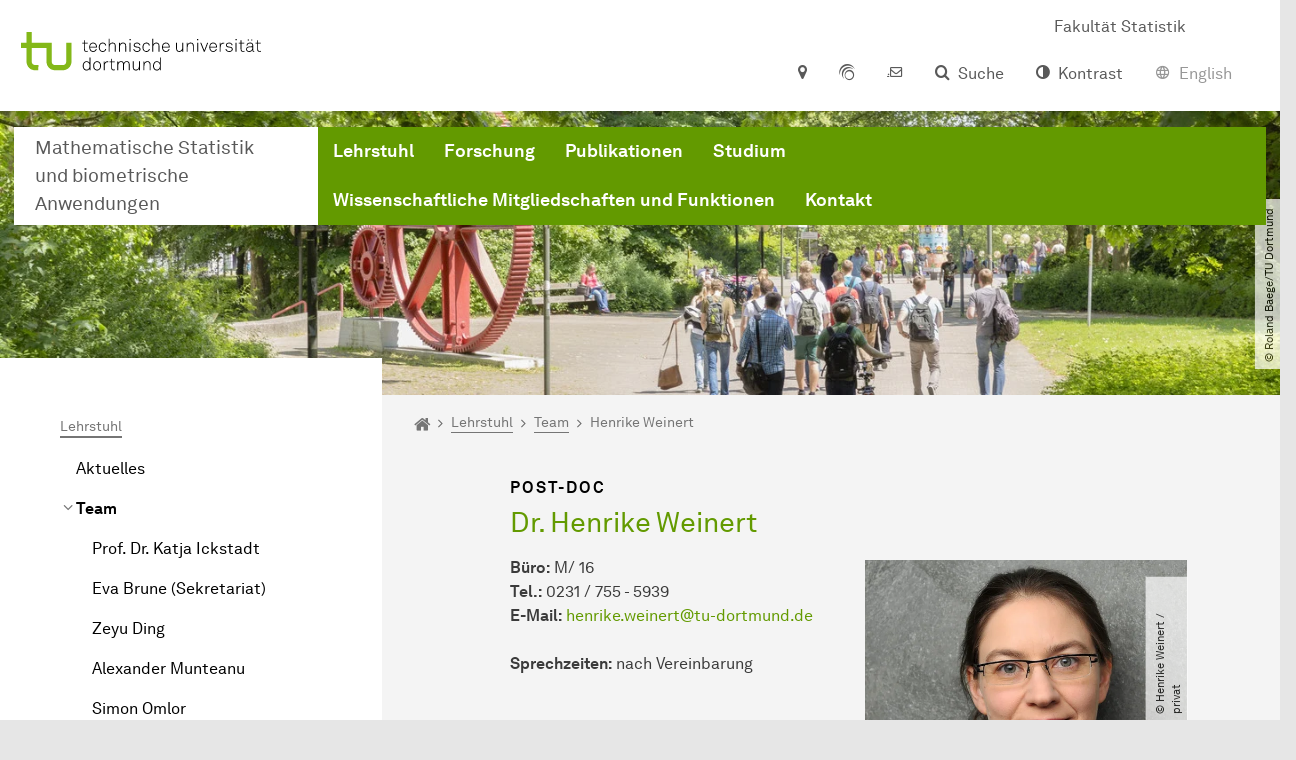

--- FILE ---
content_type: text/html; charset=utf-8
request_url: https://biometrie.statistik.tu-dortmund.de/lehrstuhl/team/henrike-weinert/
body_size: 16805
content:
<!DOCTYPE html>
<html dir="ltr" lang="de" class="no-js">
<head>

<meta charset="utf-8">
<!-- 
	TYPO3 CMS supported by mehrwert - https://www.mehrwert.de/

	This website is powered by TYPO3 - inspiring people to share!
	TYPO3 is a free open source Content Management Framework initially created by Kasper Skaarhoj and licensed under GNU/GPL.
	TYPO3 is copyright 1998-2026 of Kasper Skaarhoj. Extensions are copyright of their respective owners.
	Information and contribution at https://typo3.org/
-->



<title>Henrike Weinert - Biometrie - TU Dortmund</title>
<meta http-equiv="x-ua-compatible" content="IE=edge" />
<meta name="generator" content="TYPO3 CMS" />
<meta name="viewport" content="width=device-width, initial-scale=1" />
<meta name="robots" content="index,follow" />
<meta name="author" content="TU Dortmund" />
<meta property="og:type" content="website" />
<meta property="og:title" content="Henrike Weinert" />
<meta property="og:site_name" content="TU Dortmund" />
<meta property="og:image" content="https://biometrie.statistik.tu-dortmund.de/typo3conf/ext/tudo_base/Resources/Public/Images/tu-dortmund-logo-social.png" />
<meta name="twitter:card" content="summary" />
<meta name="apple-mobile-web-app-capable" content="no" />
<meta name="format-detection" content="telephone=no" />
<meta name="revisit-after" content="10 days" />


<link rel="stylesheet" href="/typo3temp/assets/compressed/merged-b5c294cdf6aa677b53cf46afebe66dea-b6e1e1d4992b6c3dd9bf6081e536d9f7.css?1764087063" media="all">






<link rel="prev" href="/lehrstuhl/team/carmen-van-meegen/">    <script type="text/javascript">
        var html = document.getElementsByTagName('html')[0];
        html.setAttribute('class', 'js');
    </script>


        
    



    <meta name="msapplication-square70x70logo" content="/storages/administration/_processed_/4/7/csm_favicon-600x600_1eb6bc114b.png">
    <meta name="msapplication-square150x150logo" content="/storages/administration/_processed_/4/7/csm_favicon-600x600_27c92f29fc.png">
    <meta name="msapplication-square310x310logo" content="/storages/administration/_processed_/4/7/csm_favicon-600x600_a6e58c514d.png">
    <meta name="msapplication-TileImage" content="/storages/administration/_processed_/4/7/csm_favicon-600x600_b0a30110ab.png">
    <link rel="apple-touch-icon-precomposed" href="/storages/administration/_processed_/4/7/csm_favicon-600x600_ccc9d33448.png">
    <link rel="apple-touch-icon-precomposed" sizes="57x57" href="/storages/administration/_processed_/4/7/csm_favicon-600x600_ee72b37614.png">
    <link rel="apple-touch-icon-precomposed" sizes="60x60" href="/storages/administration/_processed_/4/7/csm_favicon-600x600_267fb8fa09.png">
    <link rel="apple-touch-icon-precomposed" sizes="76x76" href="/storages/administration/_processed_/4/7/csm_favicon-600x600_5aed38bbf2.png">
    <link rel="apple-touch-icon-precomposed" sizes="120x120" href="/storages/administration/_processed_/4/7/csm_favicon-600x600_3fc72b129e.png">
    <link rel="apple-touch-icon-precomposed" sizes="152x152" href="/storages/administration/_processed_/4/7/csm_favicon-600x600_fb55468ba9.png">
    <link rel="apple-touch-icon-precomposed" sizes="180x180" href="/storages/administration/_processed_/4/7/csm_favicon-600x600_ccc9d33448.png">
    <link rel="shortcut icon" href="/storages/administration/_processed_/4/7/csm_favicon-600x600_b342b3fcb9.png">
    <link rel="icon" type="image/png" sizes="64x64" href="/storages/administration/_processed_/4/7/csm_favicon-600x600_3089266120.png">




<link rel="canonical" href="https://biometrie.statistik.tu-dortmund.de/lehrstuhl/team/henrike-weinert/"/>
</head>
<body id="p64828" class="page-64828 pagelevel-4 language-0 backendlayout-pagets__subnavigation_left_4_rows layout-0 logo-variant-3" data-page-uid="64828">




<span id="top" tabindex="-1"></span>





<div class="accessible-jump-links">
    

    
        <a href="#breadcrumb" class="visually-hidden-focusable onfocus-top-left">
            Zum Navigationspfad
        </a>
    

    
        <a href="#content" class="visually-hidden-focusable onfocus-top-left">
            Unterseiten von „Lehrstuhl“
        </a>
    

    
            <a href="#nav_container_brand" class="visually-hidden-focusable onfocus-top-left">
                Zur Navigation
            </a>
        

    <a href="#quick-access" class="visually-hidden-focusable onfocus-top-left">
        Zum Schnellzugriff
    </a>

    <a href="#footer" class="visually-hidden-focusable onfocus-top-left">
        Zum Fuß der Seite mit weiteren Services
    </a>
</div>





<a href="#content" class="visually-hidden-focusable onfocus-top-left">
    Zum Inhalt
</a>





    <div class="c-header-branding c-header-branding--visible" data-nosnippet>
        <div class="c-header-branding--mobile">
            <div class="parent-faculty">
                <a href="/">
                    
                            Mathematische Statistik und biometrische Anwendungen
                        
                </a>
            </div>
        </div>
        
            
                <div class="c-header-branding--desktop">
                    <a href="https://statistik.tu-dortmund.de/" target="_blank">
                        <span>Fakultät Statistik</span>
                    </a>
                </div>
            
        
    </div>



    <nav class="c-quickaccess-bar c-quickaccess-bar--desktop">
        <div class="c-quickaccess-bar__left" data-nosnippet>
            <div class="site-logo logo">
                <a class="navbar-brand" href="https://www.tu-dortmund.de/">
                    <span class="visually-hidden">Zur Startseite</span>
                    <img alt="Technische Universität Dortmund" src="/typo3conf/ext/tudo_base/Resources/Public/Images/tu-dortmund-logo-claim-de.svg" width="64" height="64" />
                </a>
            </div>
        </div>
        <div class="c-quickaccess-bar__center" data-nosnippet>
            
                <nav id="quick-access" class="c-quickaccess-bar__navigation">
                    
                    
                    
                    
                    
                        


        <a title="Anfahrt &amp; Lageplan"
           href="#quickaccess-content-directions"
           class="c-quickaccess-bar__anchor toggle-offcanvas js-toggle-meta-flyout"
           aria-expanded="false"
           aria-controls="quickaccess-content-directions"
           tabindex="0">
            <span class="c-quickaccess-bar-anchor__icon quickaccess-directions" aria-hidden="true"></span>
            <span class="c-quickaccess-bar-anchor__text">Anfahrt &amp; Lageplan</span>
        </a>
    



                    
                    
                        


        

<section
    id="quickaccess-content-directions"
    class="c-quickaccess-bar__content c-quickaccess-bar__content--hidden"
    tabindex="-1"
>
    <h3 class="ml-3">Anfahrt &amp; Lageplan</h3>

    <div class="row">
        
                <div class="col-md-8">
                    












        
        

                <div id="c" class="frame frame- frame-layout- frame-type- frame-space-before-none frame-space-after-none">
                    <div class="frame-container">
                        <div class="frame-inner">
                            
                            
                                



                            
                            
                                    
                                        



                                    
                                
                            
    
        

        <div class="accordion" id="accordion-">
            
                <div class="accordion-item">
                    <div id="accordion-heading--43543" class="accordion-header">
                        <h5>
                            <a class="collapsed"
                               role="button"
                               data-bs-toggle="collapse"
                               data-parent="#accordion-"
                               href="#accordion--43543"
                               aria-expanded="false"
                               aria-controls="accordion--43543">
                                Mit dem Auto
                                <span class="icon" aria-hidden="true"></span>
                            </a>
                        </h5>
                    </div>
                    <div id="accordion--43543"
                         role="tabpanel"
                         aria-labelledby="accordion-heading--43543"
                         class="collapse ">
                        <div class="accordion-body">
                            
                                    <p>Der Campus der Technischen Universität Dortmund liegt in der Nähe des Autobahnkreuzes Dortmund West, wo die Sauerlandlinie A45 den Ruhrschnellweg B1/A40 kreuzt. Die Abfahrt Dortmund-Eichlinghofen auf der A45 führt zum Campus Süd, die Abfahrt Dortmund-Dorstfeld auf der A40 zum Campus-Nord. An beiden Ausfahrten ist die Universität ausgeschildert.</p>
                                
                        </div>
                    </div>
                </div>
            
                <div class="accordion-item">
                    <div id="accordion-heading--43542" class="accordion-header">
                        <h5>
                            <a class="collapsed"
                               role="button"
                               data-bs-toggle="collapse"
                               data-parent="#accordion-"
                               href="#accordion--43542"
                               aria-expanded="false"
                               aria-controls="accordion--43542">
                                Mit Bus und Bahn
                                <span class="icon" aria-hidden="true"></span>
                            </a>
                        </h5>
                    </div>
                    <div id="accordion--43542"
                         role="tabpanel"
                         aria-labelledby="accordion-heading--43542"
                         class="collapse ">
                        <div class="accordion-body">
                            
                                    <p>Direkt auf dem Campus Nord befindet sich die S-Bahn-Station „Dortmund Universität“. Von dort fährt die S-Bahn-Linie S1 im 15- oder 30-Minuten-Takt zum Hauptbahnhof Dortmund und in der Gegenrichtung zum Hauptbahnhof Düsseldorf über Bochum, Essen und Duisburg. Außerdem ist die Universität mit den Buslinien 445, 447 und 462 zu erreichen. Eine Fahrplanauskunft findet sich auf der Homepage des Verkehrsverbundes Rhein-Ruhr, außerdem bieten die DSW21 einen interaktiven Liniennetzplan an.<br> &nbsp;</p>
                                
                        </div>
                    </div>
                </div>
            
                <div class="accordion-item">
                    <div id="accordion-heading--43541" class="accordion-header">
                        <h5>
                            <a class="collapsed"
                               role="button"
                               data-bs-toggle="collapse"
                               data-parent="#accordion-"
                               href="#accordion--43541"
                               aria-expanded="false"
                               aria-controls="accordion--43541">
                                Die H-Bahn
                                <span class="icon" aria-hidden="true"></span>
                            </a>
                        </h5>
                    </div>
                    <div id="accordion--43541"
                         role="tabpanel"
                         aria-labelledby="accordion-heading--43541"
                         class="collapse ">
                        <div class="accordion-body">
                            
                                    <p>Zu den Wahrzeichen der TU Dortmund gehört die H-Bahn. Linie 1 verkehrt im 10-Minuten-Takt zwischen Dortmund Eichlinghofen und dem Technologiezentrum über Campus Süd und Dortmund Universität S, Linie 2 pendelt im 5-Minuten-Takt zwischen Campus Nord und Campus Süd. Diese Strecke legt sie in zwei Minuten zurück.</p>
                                
                        </div>
                    </div>
                </div>
            
                <div class="accordion-item">
                    <div id="accordion-heading--43540" class="accordion-header">
                        <h5>
                            <a class="collapsed"
                               role="button"
                               data-bs-toggle="collapse"
                               data-parent="#accordion-"
                               href="#accordion--43540"
                               aria-expanded="false"
                               aria-controls="accordion--43540">
                                Mit dem Flugzeug
                                <span class="icon" aria-hidden="true"></span>
                            </a>
                        </h5>
                    </div>
                    <div id="accordion--43540"
                         role="tabpanel"
                         aria-labelledby="accordion-heading--43540"
                         class="collapse ">
                        <div class="accordion-body">
                            
                                    <p>Vom Flughafen Dortmund aus gelangt man mit dem AirportExpress innerhalb von gut 20 Minuten zum Dortmunder Hauptbahnhof und von dort mit der S-Bahn zur Universität. Ein größeres Angebot an internationalen Flugverbindungen bietet der etwa 60 Kilometer entfernte Flughafen Düsseldorf, der direkt mit der S-Bahn vom Bahnhof der Universität zu erreichen ist.</p>
                                
                        </div>
                    </div>
                </div>
            
        </div>
    

                            
                                



                            
                            
                                



                            
                        </div>
                    </div>
                </div>

            
    


                </div>
            
    </div>

    <a href="#" class="c-quickaccess-bar-content__icon icon-close" tabindex="0">
        <span class="icon" aria-hidden="true"></span>
        <span class="visually-hidden">Meta-Navigation schließen</span>
    </a>
</section>



    



                    
                    
                    
                    
                        


        <a title="ServicePortal"
           class="c-quickaccess-bar__anchor toggle-offcanvas"
           href="https://service.tu-dortmund.de/"
           target="_blank"
           rel="noreferrer"
           tabindex="0">
            <span class="c-quickaccess-bar-anchor__icon quickaccess-service-portal" aria-hidden="true"></span>
            <span class="c-quickaccess-bar-anchor__text">ServicePortal</span>
        </a>
    



                    
                    
                        


        <a title="UniMail"
           class="c-quickaccess-bar__anchor toggle-offcanvas"
           href="https://webmail.tu-dortmund.de/"
           target="_blank"
           rel="noreferrer"
           tabindex="0">
            <span class="c-quickaccess-bar-anchor__icon quickaccess-unimail" aria-hidden="true"></span>
            <span class="c-quickaccess-bar-anchor__text">UniMail</span>
        </a>
    



                    
                </nav>
            
        </div>
        <div class="c-quickaccess-bar__right" data-nosnippet>
            
                
                    


        <a title="Suche"
           href="#quickaccess-content-search"
           class="c-quickaccess-bar__anchor toggle-offcanvas js-toggle-meta-flyout"
           aria-expanded="false"
           aria-controls="quickaccess-content-search"
           tabindex="0">
            <span class="c-quickaccess-bar-anchor__icon quickaccess-search" aria-hidden="true"></span>
            <span class="c-quickaccess-bar-anchor__text">Suche</span>
        </a>
    



                
                
                    


        

<section
    id="quickaccess-content-search"
    class="c-quickaccess-bar__content c-quickaccess-bar__content--hidden"
    tabindex="-1"
    role="search"
>
    <h3>Suche</h3>

    <form class="search-form" action="/suche/">
        <div class="container">
            <div class="row">
                <div class="col mb-4">
                    <div class="input-group">
                        <label for="sterm" class="visually-hidden">Suche</label>
                        <input type="text" class="form-control" id="sterm" data-quickaccess-solr-q
                               placeholder="Suche nach Name, ..." name="tx_solr[q]">
                        <div class="input-group-append">
                            <button class="btn btn-primary icon-btn icon-search no-txt" type="submit">
                                <span class="btntxt visually-hidden">Suche</span>
                                <span class="icon" aria-hidden="true"></span>
                            </button>
                        </div>
                    </div>
                </div>
            </div>
        </div>
    </form>

    <form action="/personensuche/">
        <div class="container">
            <div class="row">
                <input type="hidden" name="tx_tudoitmc_personsearch[q]" data-quickaccess-personsearch-q>
                <div class="col mb-4">
                    <div class="input-group">
                        <button class="btn btn-primary icon-btn" type="submit">
                            <span class="btntxt">Personensuche</span>
                            <span class="icon" aria-hidden="true"></span>
                        </button>
                    </div>
                </div>
            </div>
        </div>
    </form>

    <a href="#" class="c-quickaccess-bar-content__icon icon-close" tabindex="0">
        <span class="icon" aria-hidden="true"></span>
        <span class="visually-hidden">Meta-Navigation schließen</span>
    </a>
</section>

    



                
            
            
                


        <a title="Kontrast"
           class="c-quickaccess-bar__anchor toggle-offcanvas js-contrastswitch"
           href="">
            <span class="c-quickaccess-bar-anchor__icon quickaccess-contrastswitch" aria-hidden="true"></span>
            <span class="c-quickaccess-bar-anchor__text">Kontrast</span>
        </a>
    



            
            
                
                    


        
            
                    
                        
                    
                        
                                
                                    
                                            
                                        
                                
                                    
                                            <a href="#" class="c-quickaccess-bar__anchor toggle-offcanvas quickaccess--disabled" tabindex="0">
                                                <span class="c-quickaccess-bar-anchor__icon quickaccess-language quickaccess-language--en" aria-hidden="true"></span>
                                                <span class="c-quickaccess-bar-anchor__text">English</span>
                                            </a>
                                        
                                
                            
                    
                
        
    



                
            
        </div>
    </nav>

    <nav class="c-quickaccess-bar c-quickaccess-bar-top c-quickaccess-bar--mobile">
        <div class="site-logo logo" data-nosnippet>
            <a class="navbar-brand" href="https://www.tu-dortmund.de/">
                <span class="visually-hidden">Zur Startseite</span>
                <img alt="Technische Universität Dortmund" src="/typo3conf/ext/tudo_base/Resources/Public/Images/tu-dortmund-logo-claim-de.svg" width="64" height="64" />
            </a>
        </div>
        <div class="c-quickaccess-bar-mobile__nosnippet-container" data-nosnippet>
            
                


        <a title="Kontrast"
           class="c-quickaccess-bar__anchor toggle-offcanvas js-contrastswitch"
           href="">
            <span class="c-quickaccess-bar-anchor__icon quickaccess-contrastswitch" aria-hidden="true"></span>
            <span class="c-quickaccess-bar-anchor__text">Kontrast</span>
        </a>
    



            
            
                
                    


        
            
                    
                        
                    
                        
                                
                                    
                                            
                                        
                                
                                    
                                            <a href="#" class="c-quickaccess-bar__anchor toggle-offcanvas quickaccess--disabled" tabindex="0">
                                                <span class="c-quickaccess-bar-anchor__icon quickaccess-language quickaccess-language--en" aria-hidden="true"></span>
                                                <span class="c-quickaccess-bar-anchor__text">English</span>
                                            </a>
                                        
                                
                            
                    
                
        
    



                
            
        </div>
    </nav>

    
        <nav class="c-quickaccess-bar c-quickaccess-bar-bottom c-quickaccess-bar--mobile">
            <div class="c-quickaccess-bar__bottom" data-nosnippet>
                <div class="c-quickaccess-bar-bottom__hamburger">
                    <div class="icon-hamburger">
                        <span class="icon" aria-hidden="true"></span>
                    </div>
                </div>

                <nav id="quick-access" class="c-quickaccess-bar__navigation">
                    <div class="c-quickaccess-bar-bottom__items">
                        
                            


        <a title="Suche"
           href="#quickaccess-content-search"
           class="c-quickaccess-bar__anchor toggle-offcanvas js-toggle-meta-flyout"
           aria-expanded="false"
           aria-controls="quickaccess-content-search"
           tabindex="0">
            <span class="c-quickaccess-bar-anchor__icon quickaccess-search" aria-hidden="true"></span>
            <span class="c-quickaccess-bar-anchor__text">Suche</span>
        </a>
    



                        
                        
                            


        

<section
    id="quickaccess-content-search"
    class="c-quickaccess-bar__content c-quickaccess-bar__content--hidden"
    tabindex="-1"
    role="search"
>
    <h3>Suche</h3>

    <form class="search-form" action="/suche/">
        <div class="container">
            <div class="row">
                <div class="col mb-4">
                    <div class="input-group">
                        <label for="sterm" class="visually-hidden">Suche</label>
                        <input type="text" class="form-control" id="sterm" data-quickaccess-solr-q
                               placeholder="Suche nach Name, ..." name="tx_solr[q]">
                        <div class="input-group-append">
                            <button class="btn btn-primary icon-btn icon-search no-txt" type="submit">
                                <span class="btntxt visually-hidden">Suche</span>
                                <span class="icon" aria-hidden="true"></span>
                            </button>
                        </div>
                    </div>
                </div>
            </div>
        </div>
    </form>

    <form action="/personensuche/">
        <div class="container">
            <div class="row">
                <input type="hidden" name="tx_tudoitmc_personsearch[q]" data-quickaccess-personsearch-q>
                <div class="col mb-4">
                    <div class="input-group">
                        <button class="btn btn-primary icon-btn" type="submit">
                            <span class="btntxt">Personensuche</span>
                            <span class="icon" aria-hidden="true"></span>
                        </button>
                    </div>
                </div>
            </div>
        </div>
    </form>

    <a href="#" class="c-quickaccess-bar-content__icon icon-close" tabindex="0">
        <span class="icon" aria-hidden="true"></span>
        <span class="visually-hidden">Meta-Navigation schließen</span>
    </a>
</section>

    



                        
                        
                        
                        
                        
                        
                        
                        
                            


        <a title="Anfahrt &amp; Lageplan"
           href="#quickaccess-content-directions"
           class="c-quickaccess-bar__anchor toggle-offcanvas js-toggle-meta-flyout"
           aria-expanded="false"
           aria-controls="quickaccess-content-directions"
           tabindex="0">
            <span class="c-quickaccess-bar-anchor__icon quickaccess-directions" aria-hidden="true"></span>
            <span class="c-quickaccess-bar-anchor__text">Anfahrt &amp; Lageplan</span>
        </a>
    



                        
                        
                            


        

<section
    id="quickaccess-content-directions"
    class="c-quickaccess-bar__content c-quickaccess-bar__content--hidden"
    tabindex="-1"
>
    <h3 class="ml-3">Anfahrt &amp; Lageplan</h3>

    <div class="row">
        
                <div class="col-md-8">
                    












        
        

                <div id="c" class="frame frame- frame-layout- frame-type- frame-space-before-none frame-space-after-none">
                    <div class="frame-container">
                        <div class="frame-inner">
                            
                            
                                



                            
                            
                                    
                                        



                                    
                                
                            
    
        

        <div class="accordion" id="accordion-">
            
                <div class="accordion-item">
                    <div id="accordion-heading--43543" class="accordion-header">
                        <h5>
                            <a class="collapsed"
                               role="button"
                               data-bs-toggle="collapse"
                               data-parent="#accordion-"
                               href="#accordion--43543"
                               aria-expanded="false"
                               aria-controls="accordion--43543">
                                Mit dem Auto
                                <span class="icon" aria-hidden="true"></span>
                            </a>
                        </h5>
                    </div>
                    <div id="accordion--43543"
                         role="tabpanel"
                         aria-labelledby="accordion-heading--43543"
                         class="collapse ">
                        <div class="accordion-body">
                            
                                    <p>Der Campus der Technischen Universität Dortmund liegt in der Nähe des Autobahnkreuzes Dortmund West, wo die Sauerlandlinie A45 den Ruhrschnellweg B1/A40 kreuzt. Die Abfahrt Dortmund-Eichlinghofen auf der A45 führt zum Campus Süd, die Abfahrt Dortmund-Dorstfeld auf der A40 zum Campus-Nord. An beiden Ausfahrten ist die Universität ausgeschildert.</p>
                                
                        </div>
                    </div>
                </div>
            
                <div class="accordion-item">
                    <div id="accordion-heading--43542" class="accordion-header">
                        <h5>
                            <a class="collapsed"
                               role="button"
                               data-bs-toggle="collapse"
                               data-parent="#accordion-"
                               href="#accordion--43542"
                               aria-expanded="false"
                               aria-controls="accordion--43542">
                                Mit Bus und Bahn
                                <span class="icon" aria-hidden="true"></span>
                            </a>
                        </h5>
                    </div>
                    <div id="accordion--43542"
                         role="tabpanel"
                         aria-labelledby="accordion-heading--43542"
                         class="collapse ">
                        <div class="accordion-body">
                            
                                    <p>Direkt auf dem Campus Nord befindet sich die S-Bahn-Station „Dortmund Universität“. Von dort fährt die S-Bahn-Linie S1 im 15- oder 30-Minuten-Takt zum Hauptbahnhof Dortmund und in der Gegenrichtung zum Hauptbahnhof Düsseldorf über Bochum, Essen und Duisburg. Außerdem ist die Universität mit den Buslinien 445, 447 und 462 zu erreichen. Eine Fahrplanauskunft findet sich auf der Homepage des Verkehrsverbundes Rhein-Ruhr, außerdem bieten die DSW21 einen interaktiven Liniennetzplan an.<br> &nbsp;</p>
                                
                        </div>
                    </div>
                </div>
            
                <div class="accordion-item">
                    <div id="accordion-heading--43541" class="accordion-header">
                        <h5>
                            <a class="collapsed"
                               role="button"
                               data-bs-toggle="collapse"
                               data-parent="#accordion-"
                               href="#accordion--43541"
                               aria-expanded="false"
                               aria-controls="accordion--43541">
                                Die H-Bahn
                                <span class="icon" aria-hidden="true"></span>
                            </a>
                        </h5>
                    </div>
                    <div id="accordion--43541"
                         role="tabpanel"
                         aria-labelledby="accordion-heading--43541"
                         class="collapse ">
                        <div class="accordion-body">
                            
                                    <p>Zu den Wahrzeichen der TU Dortmund gehört die H-Bahn. Linie 1 verkehrt im 10-Minuten-Takt zwischen Dortmund Eichlinghofen und dem Technologiezentrum über Campus Süd und Dortmund Universität S, Linie 2 pendelt im 5-Minuten-Takt zwischen Campus Nord und Campus Süd. Diese Strecke legt sie in zwei Minuten zurück.</p>
                                
                        </div>
                    </div>
                </div>
            
                <div class="accordion-item">
                    <div id="accordion-heading--43540" class="accordion-header">
                        <h5>
                            <a class="collapsed"
                               role="button"
                               data-bs-toggle="collapse"
                               data-parent="#accordion-"
                               href="#accordion--43540"
                               aria-expanded="false"
                               aria-controls="accordion--43540">
                                Mit dem Flugzeug
                                <span class="icon" aria-hidden="true"></span>
                            </a>
                        </h5>
                    </div>
                    <div id="accordion--43540"
                         role="tabpanel"
                         aria-labelledby="accordion-heading--43540"
                         class="collapse ">
                        <div class="accordion-body">
                            
                                    <p>Vom Flughafen Dortmund aus gelangt man mit dem AirportExpress innerhalb von gut 20 Minuten zum Dortmunder Hauptbahnhof und von dort mit der S-Bahn zur Universität. Ein größeres Angebot an internationalen Flugverbindungen bietet der etwa 60 Kilometer entfernte Flughafen Düsseldorf, der direkt mit der S-Bahn vom Bahnhof der Universität zu erreichen ist.</p>
                                
                        </div>
                    </div>
                </div>
            
        </div>
    

                            
                                



                            
                            
                                



                            
                        </div>
                    </div>
                </div>

            
    


                </div>
            
    </div>

    <a href="#" class="c-quickaccess-bar-content__icon icon-close" tabindex="0">
        <span class="icon" aria-hidden="true"></span>
        <span class="visually-hidden">Meta-Navigation schließen</span>
    </a>
</section>



    



                        
                        
                            


        <a title="ServicePortal"
           class="c-quickaccess-bar__anchor toggle-offcanvas"
           href="https://service.tu-dortmund.de/"
           target="_blank"
           rel="noreferrer"
           tabindex="0">
            <span class="c-quickaccess-bar-anchor__icon quickaccess-service-portal" aria-hidden="true"></span>
            <span class="c-quickaccess-bar-anchor__text">ServicePortal</span>
        </a>
    



                        
                        
                            


        <a title="UniMail"
           class="c-quickaccess-bar__anchor toggle-offcanvas"
           href="https://webmail.tu-dortmund.de/"
           target="_blank"
           rel="noreferrer"
           tabindex="0">
            <span class="c-quickaccess-bar-anchor__icon quickaccess-unimail" aria-hidden="true"></span>
            <span class="c-quickaccess-bar-anchor__text">UniMail</span>
        </a>
    



                        
                    </div>
                </nav>
            </div>
        </nav>
    




<div class="wrapper">
    
    
    


    <header class="c-header">
        <div class="site-nav site-nav-main nav-main-overlay" data-nosnippet>
            <div id="nav_main" class="nav-main nav-main--offset-faculty">
                <div class="c-navigation c-navigation--desktop">
                    
    <nav class="nav-main-inner navbar navbar-expand-lg" aria-label="Navigationsübersicht">

        <div class="site-logo logo site-logo-faculty site-logo-faculty-text-only">
            <a class="navbar-brand" href="/">
                <span class="visually-hidden">Zur Startseite</span>
                
                        <span class="text-based-logo">Mathematische Statistik und biometrische Anwendungen</span>
                    
            </a>
        </div>

        <div class="header-navigation-bar" id="navbar_supported_content">
            
                    
    <div id="nav_container_brand" class="nav-container" tabindex="-1">
        


    <ul class="nav navbar-nav navbar-main menu menu--brand menu--level-1" data-header="navigation">
        
            
        <li class="nav-item nav-item--level-1 active dropdown has-sub-navigation"
            data-page-uid="70643">
            
                    
    <a class="nav-link dropdown-toggle"
       data-bs-toggle="dropdown" aria-haspopup="true" aria-expanded="false" data-bs-target="#university-dropdown-70643"
       href="/lehrstuhl/" >
    Lehrstuhl
    </a>

    <div class="dropdown-container dropdown-container--offset" id="university-dropdown-70643">
        <div class="dropdown-menu">
            <div class="dropdown-menu__content">
                <div class="teaser">
                    <div class="teaser__image">
                        
                            
                        
                    </div>
                    <div class="teaser__text">
                        <p>
                            
                        </p>
                    </div>
                </div>
            </div>

            <div class="dropdown-menu__menu">
                <ul class="menu menu--level-2">
                    <li class="nav-item nav-item--level-2">
                        <a class="nav-link nav-link--level-2-title"
                           href="/lehrstuhl/" >
                            Lehrstuhl
                        </a>
                    </li>
                    
                        
                                <li class="nav-item nav-item--level-2  ">
                                    
                                            <a class="nav-link"
                                               href="/lehrstuhl/aktuelles/" >
                                            Aktuelles
                                            </a>
                                        
                                </li>
                            
                    
                        
                                <li class="nav-item nav-item--level-2 active ">
                                    
                                            <div class="nav-link-container">
                                                <a class="nav-link"
                                                   href="/lehrstuhl/team/" >
                                                Team
                                                </a>

                                                <a href="#"
                                                   class="nav-link menu-toggle btn icon-btn no-txt icon-angle-right"
                                                   data-bs-toggle="menu-59081"
                                                   aria-haspopup="true"
                                                   aria-expanded="false"
                                                   aria-controls="menu-59081">
                                                    <span class="icon" aria-hidden="true"></span>
                                                    <span class="visually-hidden">
                                                        Unterpunkte zu „Team“ anzeigen
                                                    </span>
                                                </a>
                                            </div>

                                            <ul id="menu-59081" class="menu menu--level-3">
                                                
                                                    
                                                            <li class="nav-item nav-item--level-3  ">
                                                                
                                                                        <a class="nav-link"
                                                                           href="/lehrstuhl/team/prof-dr-katja-ickstadt/" >
                                                                        Prof. Dr. Katja Ickstadt
                                                                        </a>
                                                                    
                                                            </li>
                                                        
                                                
                                                    
                                                            <li class="nav-item nav-item--level-3  ">
                                                                
                                                                        <a class="nav-link"
                                                                           href="/lehrstuhl/team/eva-brune-sekretariat/" >
                                                                        Eva Brune (Sekretariat)
                                                                        </a>
                                                                    
                                                            </li>
                                                        
                                                
                                                    
                                                            <li class="nav-item nav-item--level-3  ">
                                                                
                                                                        <a class="nav-link"
                                                                           href="/lehrstuhl/team/zeyu-ding/" >
                                                                        Zeyu Ding
                                                                        </a>
                                                                    
                                                            </li>
                                                        
                                                
                                                    
                                                            <li class="nav-item nav-item--level-3  ">
                                                                
                                                                        <a class="nav-link"
                                                                           href="/lehrstuhl/team/alexander-munteanu/" >
                                                                        Alexander Munteanu
                                                                        </a>
                                                                    
                                                            </li>
                                                        
                                                
                                                    
                                                            <li class="nav-item nav-item--level-3  ">
                                                                
                                                                        <a class="nav-link"
                                                                           href="/lehrstuhl/team/simon-omlor/" >
                                                                        Simon Omlor
                                                                        </a>
                                                                    
                                                            </li>
                                                        
                                                
                                                    
                                                            <li class="nav-item nav-item--level-3  ">
                                                                
                                                                        <a class="nav-link"
                                                                           href="/lehrstuhl/team/crystal-wiedner-1/" >
                                                                        Sathish Ravindranth
                                                                        </a>
                                                                    
                                                            </li>
                                                        
                                                
                                                    
                                                            <li class="nav-item nav-item--level-3  ">
                                                                
                                                                        <a class="nav-link"
                                                                           href="/lehrstuhl/team/yassine-talleb/" >
                                                                        Yassine Talleb
                                                                        </a>
                                                                    
                                                            </li>
                                                        
                                                
                                                    
                                                            <li class="nav-item nav-item--level-3  ">
                                                                
                                                                        <a class="nav-link"
                                                                           href="/lehrstuhl/team/carmen-van-meegen/" >
                                                                        Carmen van Meegen
                                                                        </a>
                                                                    
                                                            </li>
                                                        
                                                
                                                    
                                                            <li class="nav-item nav-item--level-3 active current">
                                                                
                                                                        <a class="nav-link"
                                                                           href="/lehrstuhl/team/henrike-weinert/" >
                                                                        Henrike Weinert
                                                                        </a>
                                                                    
                                                            </li>
                                                        
                                                
                                            </ul>
                                        
                                </li>
                            
                    
                </ul>
            </div>
        </div>
    </div>

    <a href="#" class="btn icon-btn no-txt sub-navigation-trigger d-lg-none">
        <span class="visually-hidden"> Unterpunkte zu „Lehrstuhl“ anzeigen</span>
        <span class="icon" aria-hidden="true"></span>
    </a>

                
        </li>
    

            
        <li class="nav-item nav-item--level-1  dropdown has-sub-navigation"
            data-page-uid="59063">
            
                    
    <a class="nav-link dropdown-toggle"
       data-bs-toggle="dropdown" aria-haspopup="true" aria-expanded="false" data-bs-target="#university-dropdown-59063"
       href="/forschung/" >
    Forschung
    </a>

    <div class="dropdown-container dropdown-container--offset" id="university-dropdown-59063">
        <div class="dropdown-menu">
            <div class="dropdown-menu__content">
                <div class="teaser">
                    <div class="teaser__image">
                        
                            
                        
                    </div>
                    <div class="teaser__text">
                        <p>
                            
                        </p>
                    </div>
                </div>
            </div>

            <div class="dropdown-menu__menu">
                <ul class="menu menu--level-2">
                    <li class="nav-item nav-item--level-2">
                        <a class="nav-link nav-link--level-2-title"
                           href="/forschung/" >
                            Forschung
                        </a>
                    </li>
                    
                        
                                <li class="nav-item nav-item--level-2  ">
                                    
                                            <a class="nav-link"
                                               href="/forschung/kolloquium-research-synthesis/" >
                                            Kolloquium Research Synthesis
                                            </a>
                                        
                                </li>
                            
                    
                        
                                <li class="nav-item nav-item--level-2  ">
                                    
                                            <a class="nav-link"
                                               href="/forschung/projekte/" >
                                            Projekte
                                            </a>
                                        
                                </li>
                            
                    
                        
                                <li class="nav-item nav-item--level-2  ">
                                    
                                            <a class="nav-link"
                                               href="/forschung/dissertationen/" >
                                            Dissertationen
                                            </a>
                                        
                                </li>
                            
                    
                </ul>
            </div>
        </div>
    </div>

    <a href="#" class="btn icon-btn no-txt sub-navigation-trigger d-lg-none">
        <span class="visually-hidden"> Unterpunkte zu „Forschung“ anzeigen</span>
        <span class="icon" aria-hidden="true"></span>
    </a>

                
        </li>
    

            
        <li class="nav-item nav-item--level-1  "
            data-page-uid="62248">
            
                    
    <a class="nav-link"
       href="/publikationen/" >
    Publikationen
    </a>

                
        </li>
    

            
        <li class="nav-item nav-item--level-1  dropdown has-sub-navigation"
            data-page-uid="59072">
            
                    
    <a class="nav-link dropdown-toggle"
       data-bs-toggle="dropdown" aria-haspopup="true" aria-expanded="false" data-bs-target="#university-dropdown-59072"
       href="/studium/" >
    Studium
    </a>

    <div class="dropdown-container dropdown-container--offset" id="university-dropdown-59072">
        <div class="dropdown-menu">
            <div class="dropdown-menu__content">
                <div class="teaser">
                    <div class="teaser__image">
                        
                            
                        
                    </div>
                    <div class="teaser__text">
                        <p>
                            
                        </p>
                    </div>
                </div>
            </div>

            <div class="dropdown-menu__menu">
                <ul class="menu menu--level-2">
                    <li class="nav-item nav-item--level-2">
                        <a class="nav-link nav-link--level-2-title"
                           href="/studium/" >
                            Studium
                        </a>
                    </li>
                    
                        
                                <li class="nav-item nav-item--level-2  ">
                                    
                                            <a class="nav-link"
                                               href="/studium/lehrveranstaltungen/" >
                                            Lehrveranstaltungen
                                            </a>
                                        
                                </li>
                            
                    
                        
                                <li class="nav-item nav-item--level-2  ">
                                    
                                            <a class="nav-link"
                                               href="/studium/abschlussarbeiten/" >
                                            Abschlussarbeiten
                                            </a>
                                        
                                </li>
                            
                    
                        
                                <li class="nav-item nav-item--level-2  ">
                                    
                                            <a class="nav-link"
                                               href="/studium/pruefungen/" >
                                            Prüfungen
                                            </a>
                                        
                                </li>
                            
                    
                        
                                <li class="nav-item nav-item--level-2  ">
                                    
                                            <a class="nav-link"
                                               href="/studium/praktika/" >
                                            Praktika
                                            </a>
                                        
                                </li>
                            
                    
                </ul>
            </div>
        </div>
    </div>

    <a href="#" class="btn icon-btn no-txt sub-navigation-trigger d-lg-none">
        <span class="visually-hidden"> Unterpunkte zu „Studium“ anzeigen</span>
        <span class="icon" aria-hidden="true"></span>
    </a>

                
        </li>
    

            
        <li class="nav-item nav-item--level-1  "
            data-page-uid="71582">
            
                    
    <a class="nav-link"
       href="/wissenschaftliche-mitgliedschaften-und-funktionen/" >
    Wissenschaftliche Mitgliedschaften und Funktionen
    </a>

                
        </li>
    

            
        <li class="nav-item nav-item--level-1  "
            data-page-uid="65349">
            
                    
    <a class="nav-link"
       href="/kontakt/" >
    Kontakt
    </a>

                
        </li>
    

</ul>










    </div>

                
        </div>
    </nav>

                </div>
                <nav class="c-navigation c-navigation--mobile c-navigation--hidden"
                     aria-label="Navigationsübersicht">
                    <div class="c-navigation-mobile__container" id="navbar_supported_content">
                        
                                
    <div id="nav_container_default" class="nav-container" tabindex="-1">
        


    <ul class="menu--level-1" data-header="targetgroups">
        
            
                    <li class="nav-item nav-item--level-1 active has-sub-navigation"
                        data-page-uid="70643">
                        
                                
    <a href="#"
       class="menu-toggle btn icon-btn icon-angle-right js-menu-toggle"
       data-bs-toggle="targetgroup-dropdown-70643"
       aria-haspopup="true"
       aria-expanded="false"
       aria-controls="targetgroup-dropdown-70643">
        <span class="icon" aria-hidden="true"></span>
        <span class="btntxt">
            Lehrstuhl
        </span>
    </a>

    <div class="c-navigation-mobile__submenu animation-slide-left c-navigation-mobile-submenu--hidden" id="targetgroup-dropdown-70643">
        <ul class="menu menu--level-2">
            <a href="#" class="c-navigation-mobile-submenu-back level-1">Hauptmenü</a>
            <a href="/lehrstuhl/" class="c-navigation-mobile-active-menu level-3">Lehrstuhl</a>
            
                
                        <li class="nav-item nav-item--level-2  has-sub-navigation">
                            
                                    <a class="nav-link"
                                       href="/lehrstuhl/aktuelles/" >
                                    Aktuelles
                                    </a>
                                
                        </li>
                    
            
                
                        <li class="nav-item nav-item--level-2  active has-sub-navigation">
                            
                                    <div class="nav-link-container">
                                        <a href="#"
                                           class="menu-toggle--level-2 btn icon-btn icon-angle-right js-menu-toggle"
                                           data-bs-toggle="menu-59081"
                                           aria-haspopup="true"
                                           aria-expanded="false"
                                           aria-controls="menu-59081">
                                            <span class="icon" aria-hidden="true"></span>
                                            <span class="btntxt">
                                                Team
                                            </span>
                                        </a>
                                        <div class="c-navigation-mobile__submenu animation-slide-left c-navigation-mobile-submenu--hidden" id="menu-59081">
                                            <ul id="menu-59081" class="menu menu--level-3">
                                                <a href="#" class="c-navigation-mobile-submenu-back level-2">Lehrstuhl</a>
                                                <a href="/lehrstuhl/team/" class="c-navigation-mobile-active-menu level-3">Team</a>
                                                
                                                    
                                                            <li class="nav-item nav-item--level-3 has-sub-navigation">
                                                                
                                                                        <a class="nav-link"
                                                                           href="/lehrstuhl/team/prof-dr-katja-ickstadt/" >
                                                                        Prof. Dr. Katja Ickstadt
                                                                        </a>
                                                                    
                                                            </li>
                                                        
                                                
                                                    
                                                            <li class="nav-item nav-item--level-3 has-sub-navigation">
                                                                
                                                                        <a class="nav-link"
                                                                           href="/lehrstuhl/team/eva-brune-sekretariat/" >
                                                                        Eva Brune (Sekretariat)
                                                                        </a>
                                                                    
                                                            </li>
                                                        
                                                
                                                    
                                                            <li class="nav-item nav-item--level-3 has-sub-navigation">
                                                                
                                                                        <a class="nav-link"
                                                                           href="/lehrstuhl/team/zeyu-ding/" >
                                                                        Zeyu Ding
                                                                        </a>
                                                                    
                                                            </li>
                                                        
                                                
                                                    
                                                            <li class="nav-item nav-item--level-3 has-sub-navigation">
                                                                
                                                                        <a class="nav-link"
                                                                           href="/lehrstuhl/team/alexander-munteanu/" >
                                                                        Alexander Munteanu
                                                                        </a>
                                                                    
                                                            </li>
                                                        
                                                
                                                    
                                                            <li class="nav-item nav-item--level-3 has-sub-navigation">
                                                                
                                                                        <a class="nav-link"
                                                                           href="/lehrstuhl/team/simon-omlor/" >
                                                                        Simon Omlor
                                                                        </a>
                                                                    
                                                            </li>
                                                        
                                                
                                                    
                                                            <li class="nav-item nav-item--level-3 has-sub-navigation">
                                                                
                                                                        <a class="nav-link"
                                                                           href="/lehrstuhl/team/crystal-wiedner-1/" >
                                                                        Sathish Ravindranth
                                                                        </a>
                                                                    
                                                            </li>
                                                        
                                                
                                                    
                                                            <li class="nav-item nav-item--level-3 has-sub-navigation">
                                                                
                                                                        <a class="nav-link"
                                                                           href="/lehrstuhl/team/yassine-talleb/" >
                                                                        Yassine Talleb
                                                                        </a>
                                                                    
                                                            </li>
                                                        
                                                
                                                    
                                                            <li class="nav-item nav-item--level-3 has-sub-navigation">
                                                                
                                                                        <a class="nav-link"
                                                                           href="/lehrstuhl/team/carmen-van-meegen/" >
                                                                        Carmen van Meegen
                                                                        </a>
                                                                    
                                                            </li>
                                                        
                                                
                                                    
                                                            <li class="nav-item nav-item--level-3 active current has-sub-navigation">
                                                                
                                                                        <a class="nav-link"
                                                                           href="/lehrstuhl/team/henrike-weinert/" >
                                                                        Henrike Weinert
                                                                        </a>
                                                                    
                                                            </li>
                                                        
                                                
                                            </ul>
                                        </div>
                                    </div>
                                
                        </li>
                    
            
        </ul>
    </div>

                            
                    </li>
                
        
            
                    <li class="nav-item nav-item--level-1 has-sub-navigation"
                        data-page-uid="59063">
                        
                                
    <a href="#"
       class="menu-toggle btn icon-btn icon-angle-right js-menu-toggle"
       data-bs-toggle="targetgroup-dropdown-59063"
       aria-haspopup="true"
       aria-expanded="false"
       aria-controls="targetgroup-dropdown-59063">
        <span class="icon" aria-hidden="true"></span>
        <span class="btntxt">
            Forschung
        </span>
    </a>

    <div class="c-navigation-mobile__submenu animation-slide-left c-navigation-mobile-submenu--hidden" id="targetgroup-dropdown-59063">
        <ul class="menu menu--level-2">
            <a href="#" class="c-navigation-mobile-submenu-back level-1">Hauptmenü</a>
            <a href="/forschung/" class="c-navigation-mobile-active-menu level-3">Forschung</a>
            
                
                        <li class="nav-item nav-item--level-2  has-sub-navigation">
                            
                                    <a class="nav-link"
                                       href="/forschung/kolloquium-research-synthesis/" >
                                    Kolloquium Research Synthesis
                                    </a>
                                
                        </li>
                    
            
                
                        <li class="nav-item nav-item--level-2  has-sub-navigation">
                            
                                    <a class="nav-link"
                                       href="/forschung/projekte/" >
                                    Projekte
                                    </a>
                                
                        </li>
                    
            
                
                        <li class="nav-item nav-item--level-2  has-sub-navigation">
                            
                                    <a class="nav-link"
                                       href="/forschung/dissertationen/" >
                                    Dissertationen
                                    </a>
                                
                        </li>
                    
            
        </ul>
    </div>

                            
                    </li>
                
        
            
                    <li class="nav-item nav-item--level-1"
                        data-page-uid="62248">
                        
                                
    <a class="nav-link"
       href="/publikationen/" >
    Publikationen
    </a>

                            
                    </li>
                
        
            
                    <li class="nav-item nav-item--level-1 has-sub-navigation"
                        data-page-uid="59072">
                        
                                
    <a href="#"
       class="menu-toggle btn icon-btn icon-angle-right js-menu-toggle"
       data-bs-toggle="targetgroup-dropdown-59072"
       aria-haspopup="true"
       aria-expanded="false"
       aria-controls="targetgroup-dropdown-59072">
        <span class="icon" aria-hidden="true"></span>
        <span class="btntxt">
            Studium
        </span>
    </a>

    <div class="c-navigation-mobile__submenu animation-slide-left c-navigation-mobile-submenu--hidden" id="targetgroup-dropdown-59072">
        <ul class="menu menu--level-2">
            <a href="#" class="c-navigation-mobile-submenu-back level-1">Hauptmenü</a>
            <a href="/studium/" class="c-navigation-mobile-active-menu level-3">Studium</a>
            
                
                        <li class="nav-item nav-item--level-2  has-sub-navigation">
                            
                                    <a class="nav-link"
                                       href="/studium/lehrveranstaltungen/" >
                                    Lehrveranstaltungen
                                    </a>
                                
                        </li>
                    
            
                
                        <li class="nav-item nav-item--level-2  has-sub-navigation">
                            
                                    <a class="nav-link"
                                       href="/studium/abschlussarbeiten/" >
                                    Abschlussarbeiten
                                    </a>
                                
                        </li>
                    
            
                
                        <li class="nav-item nav-item--level-2  has-sub-navigation">
                            
                                    <a class="nav-link"
                                       href="/studium/pruefungen/" >
                                    Prüfungen
                                    </a>
                                
                        </li>
                    
            
                
                        <li class="nav-item nav-item--level-2  has-sub-navigation">
                            
                                    <a class="nav-link"
                                       href="/studium/praktika/" >
                                    Praktika
                                    </a>
                                
                        </li>
                    
            
        </ul>
    </div>

                            
                    </li>
                
        
            
                    <li class="nav-item nav-item--level-1"
                        data-page-uid="71582">
                        
                                
    <a class="nav-link"
       href="/wissenschaftliche-mitgliedschaften-und-funktionen/" >
    Wissenschaftliche Mitgliedschaften und Funktionen
    </a>

                            
                    </li>
                
        
            
                    <li class="nav-item nav-item--level-1"
                        data-page-uid="65349">
                        
                                
    <a class="nav-link"
       href="/kontakt/" >
    Kontakt
    </a>

                            
                    </li>
                
        
    </ul>










    </div>

                            
                        
                            <div class="c-navigation-mobile__parent">
                                <p>
                                    Teil von:
                                </p>
                                <a href="https://statistik.tu-dortmund.de/" target="_blank">
                                    <span>Fakultät Statistik</span>
                                    <div class="icon-external-link">
                                        <span class="icon" aria-hidden="true"></span>
                                    </div>
                                </a>
                            </div>
                        
                    </div>
                </nav>
            </div>
        </div>
        
    
            
            
                
                        <div class="site-header site-header-top">
                            <div class="site-stage">
                                
                                        
                                            
                                        
                                
                                <picture><source srcset="/storages/biometrie-statistik/_processed_/a/4/csm_standard_seitenheader_ae7ab1c4c5.jpg 1x, /storages/biometrie-statistik/_processed_/a/4/csm_standard_seitenheader_b5ca342ca7.jpg 2x, /storages/biometrie-statistik/_processed_/a/4/csm_standard_seitenheader_6eedd7aeb8.jpg 3x" media="(min-width: 1024px)" /><source srcset="/storages/biometrie-statistik/_processed_/a/4/csm_standard_seitenheader_7d6717dd71.jpg 1x, /storages/biometrie-statistik/_processed_/a/4/csm_standard_seitenheader_2a84516512.jpg 2x, /storages/biometrie-statistik/_processed_/a/4/csm_standard_seitenheader_23d7005c45.jpg 3x" media="(min-width: 576px) and (max-width: 1023px)" /><source srcset="/storages/biometrie-statistik/_processed_/a/4/csm_standard_seitenheader_cb05ac32c5.jpg 1x, /storages/biometrie-statistik/_processed_/a/4/csm_standard_seitenheader_917f6c69dc.jpg 2x, /storages/biometrie-statistik/_processed_/a/4/csm_standard_seitenheader_116f386b38.jpg 3x" media="(max-width: 575px)" /><img src="/storages/biometrie-statistik/_processed_/a/4/csm_standard_seitenheader_cb05ac32c5.jpg" alt="Studenten im Sommer auf dem Campus Nord, rote Zahnräder im Hintergrund" title="Kopfbild Studenten rote Zahnräder Campus Nord" loading="eager" width="768" height="293" /></picture>
                                


    
    
        <span class="copyright-element" style="width:34.3359375%">
            <span class="copyright">&copy; Roland Baege​/​TU Dortmund</span>
        </span>
    




                            </div>
                        </div>
                    
            
        

    </header>


















    <main id="content" class="main">
        <div class="outer">
            <div class="inner">

                <div class="container-fluid">
                    <div class="row">
                        <div class="col col-left order-1 sidebar" data-nosnippet>
                            


    <nav
        id="nav_sub"
        class="nav-sub hidden-print"
        aria-label="Unternavigation"
    >
        <div class="level-1-title" data-page-uid="70643">
            <span>
                
                
                        <a href="/lehrstuhl/">
                            Lehrstuhl
                        </a>
                    
            </span>
        </div>

        <ul class="nav flex-column level-2"><li data-page-uid="70947"><a href="/lehrstuhl/aktuelles/" class="nav-link">Aktuelles</a></li><li data-page-uid="59081" class="has-sub-navigation"><a href="/lehrstuhl/team/" class="nav-link active">Team</a><div class="sub-navigation-wrapper"><ul class="nav flex-column level-3"><li data-page-uid="60206"><a href="/lehrstuhl/team/prof-dr-katja-ickstadt/" class="nav-link">Prof. Dr. Katja Ickstadt</a></li><li data-page-uid="64802"><a href="/lehrstuhl/team/eva-brune-sekretariat/" class="nav-link">Eva Brune (Sekretariat)</a></li><li data-page-uid="65452"><a href="/lehrstuhl/team/zeyu-ding/" class="nav-link">Zeyu Ding</a></li><li data-page-uid="64816"><a href="/lehrstuhl/team/alexander-munteanu/" class="nav-link">Alexander Munteanu</a></li><li data-page-uid="67651"><a href="/lehrstuhl/team/simon-omlor/" class="nav-link">Simon Omlor</a></li><li data-page-uid="105517"><a href="/lehrstuhl/team/crystal-wiedner-1/" class="nav-link">Sathish Ravindranth</a></li><li data-page-uid="70651"><a href="/lehrstuhl/team/yassine-talleb/" class="nav-link">Yassine Talleb</a></li><li data-page-uid="59090"><a href="/lehrstuhl/team/carmen-van-meegen/" class="nav-link">Carmen van Meegen</a></li><li data-page-uid="64828"><a href="/lehrstuhl/team/henrike-weinert/" class="nav-link current">Henrike Weinert</a></li></ul></div></li></ul>
    </nav>



                        </div>
                        <div class="col col-right order-2 content">
                            
                                


    
        <div data-nosnippet>
            <nav aria-labelledby="breadcrumb-label" id="breadcrumb" class="breadcrumb-section breadcrumb-section-small hidden-xs hidden-sm">
                <p class="visually-hidden" id="breadcrumb-label">
                    Sie sind hier:
                </p>
                <ol class="breadcrumb breadcrumb-small">
                    
                        
                                <li class="breadcrumb-item">
                                    
                                            <a class="" href="/" title="Startseite">
                                            <span>Startseite</span>
                                            </a>
                                        
                                </li>
                            
                    
                        
                                <li class="breadcrumb-item">
                                    
                                            <a class="" href="/lehrstuhl/" title="Lehrstuhl">
                                            <span>Lehrstuhl</span>
                                            </a>
                                        
                                </li>
                            
                    
                        
                                <li class="breadcrumb-item">
                                    
                                            <a class="" href="/lehrstuhl/team/" title="Team">
                                            <span>Team</span>
                                            </a>
                                        
                                </li>
                            
                    
                        
                                <li class="breadcrumb-item active">
                                    
                                            <span>Henrike Weinert</span>
                                        
                                </li>
                            
                    
                    
                </ol>
            </nav>
        </div>
    




                            
                            <!--TYPO3SEARCH_begin-->
                            <div class="section section-background-none">










    <div id="c184395" class="frame frame-default frame-layout-0 frame-type-tudocontentprovider_ce_text_image_right frame-space-before-none frame-space-after-none">
        <div class="frame-container">
            <div class="frame-inner">
                
    
    

    <div class="module-text">
        <div class="container-fluid">
            <div class="row">
                <div class="col-md-6 order-2 order-md-1">
                    
                </div>
                <div class="col-md-6 order-1 order-md-2">
                    
                </div>
            </div>
        </div>
    </div>

            </div>
        </div>
    </div>














    <div id="c184394" class="frame frame-default frame-layout-0 frame-type-tudocontentprovider_ce_text_image_right frame-space-before-none frame-space-after-none">
        <div class="frame-container">
            <div class="frame-inner">
                
    
    
        
                


    <header>
        
                
                    <span class="kicker kicker--size-regular kicker--style-uppercase 
    
    
">Post-Doc</span>
                
                <h2 class="
    
    
">
                    Dr. Henrike Weinert
                </h2>
            
    </header>


            
    

    <div class="module-text">
        <div class="container-fluid">
            <div class="row">
                <div class="col-md-6 order-2 order-md-1">
                    
                        <p class="paragraph"><strong>Büro:</strong> M/ 16<br> <strong>Tel.:</strong> 0231 / 755 - 5939<br> <strong>E-Mail:</strong> <a href="mailto:henrike.weinert@tu-dortmund.de">henrike.weinert<span class="at"></span>tu-dortmund<span class="dot"></span>de</a></p>
<p class="paragraph"><strong>Sprechzeiten:</strong> nach Ver­ein­ba­rung</p>
                    
                </div>
                <div class="col-md-6 order-1 order-md-2">
                    
                        
                            

<figure>
    <div class="image-element">
        
                





        <picture><source srcset="/storages/biometrie-statistik/_processed_/2/7/csm_FotoHW_80db302408.jpg 1x, /storages/biometrie-statistik/w/bilder/MitarbeiterInnen/FotoHW.jpg 2x, /storages/biometrie-statistik/w/bilder/MitarbeiterInnen/FotoHW.jpg 3x" media="(min-width: 1024px)" /><source srcset="/storages/biometrie-statistik/_processed_/2/7/csm_FotoHW_fa05a8df4c.jpg 1x, /storages/biometrie-statistik/_processed_/2/7/csm_FotoHW_3343733079.jpg 2x, /storages/biometrie-statistik/w/bilder/MitarbeiterInnen/FotoHW.jpg 3x" media="(min-width: 576px) and (max-width: 1023px)" /><source srcset="/storages/biometrie-statistik/_processed_/2/7/csm_FotoHW_049d658734.jpg 1x, /storages/biometrie-statistik/w/bilder/MitarbeiterInnen/FotoHW.jpg 2x, /storages/biometrie-statistik/w/bilder/MitarbeiterInnen/FotoHW.jpg 3x" media="(max-width: 575px)" /><img src="/storages/biometrie-statistik/_processed_/2/7/csm_FotoHW_049d658734.jpg" alt="Porträtfoto von Henrike Weinert" title="Henrike Weinert" class="" loading="lazy" width="543" height="543" /></picture>
    


                
                    
                        
                    
                
                


    
    
        <span class="copyright-element" style="width:45%">
            <span class="copyright">&copy; Henrike Weinert ​/​ privat</span>
        </span>
    




            
    </div>

    
</figure>





                        
                    
                </div>
            </div>
        </div>
    </div>

            </div>
        </div>
    </div>



</div>

                            
                                <div class="section section-background-white">










    <div id="c184396" class="frame frame-default frame-layout-0 frame-type-tudocontentprovider_ce_tabs frame-space-before-none frame-space-after-none">
        <div class="frame-container">
            <div class="frame-inner">
                
    
    
        <div class="module-tabs">
            <nav>
                <div class="tab-controls d-lg-none">
                    <a class="btn icon-btn no-txt icon-angle-left previous" role="button">
                        <span class="btntxt visually-hidden">Vorheriger Tab</span>
                        <span class="icon" aria-hidden="true"></span>
                    </a>
                    <a class="btn icon-btn no-txt icon-angle-right next" role="button">
                        <span class="icon" aria-hidden="true"></span>
                        <span class="btntxt visually-hidden">Nächster Tab</span>
                    </a>
                </div>
                <ul class="nav nav-tabs justify-content-center" id="nav-tab" role="tablist">
                    
                        <li class="nav-item">
                            <a class="nav-link active"
                               id="nav-184397-tab"
                               data-bs-toggle="tab"
                               href="#nav-184397"
                               role="tab"
                               aria-controls="nav-184397"
                               aria-selected="true">
                                Lehre
                            </a>
                        </li>
                    
                        <li class="nav-item">
                            <a class="nav-link"
                               id="nav-184398-tab"
                               data-bs-toggle="tab"
                               href="#nav-184398"
                               role="tab"
                               aria-controls="nav-184398"
                               aria-selected="true">
                                Forschung
                            </a>
                        </li>
                    
                        <li class="nav-item">
                            <a class="nav-link"
                               id="nav-184399-tab"
                               data-bs-toggle="tab"
                               href="#nav-184399"
                               role="tab"
                               aria-controls="nav-184399"
                               aria-selected="true">
                                Publikationen und Vorträge
                            </a>
                        </li>
                    
                        <li class="nav-item">
                            <a class="nav-link"
                               id="nav-184400-tab"
                               data-bs-toggle="tab"
                               href="#nav-184400"
                               role="tab"
                               aria-controls="nav-184400"
                               aria-selected="true">
                                Lebenslauf
                            </a>
                        </li>
                    
                </ul>
            </nav>

            <div class="tab-content" id="nav-tabContent">
                
                    <div class="tab-pane fade show active"
                         id="nav-184397"
                         role="tabpanel"
                         aria-labelledby="nav-184397-tab">

                        
                        
                        
                        












        
        

                <div id="c184397" class="frame frame-default frame-layout-0 frame-type-text frame-space-before-none frame-space-after-none">
                    <div class="frame-container">
                        <div class="frame-inner">
                            
                            
                                



                            
                            
                                    
                                        


    <header>
        
                
                <h2 class="">
                    Lehre
                </h2>
            
    </header>


                                    
                                
                            
    <div class="module-text">
        <p><strong>Jedes Semester: Veranstaltungen zu Data Literacy - Datenkompetenz</strong></p>
<p><a href="https://dodas.tu-dortmund.de/lehre/lehrveranstaltungen/" target="_blank" class="external">Lehrveranstaltungen zu Data Literacy</a> im <a href="https://dodas.tu-dortmund.de/data-literacy/" target="_blank" class="external">Data Competence Network (DaCoNet)</a>, siehe hier.</p>
<p>Außerdem viele Informationen im <a href="https://moodle.tu-dortmund.de/course/view.php?id=38924" target="_blank" class="external" rel="noreferrer">Moodle Hauptquartier des DaCoNet</a>.</p>
<p>&nbsp;</p>
<p><strong>Im Wintersemester</strong></p><ul class="list-unordered"> 	<li class="list-unordered__item">Seminar "Kann Code Verantwortung? Wie man Algorithmic Accountability untersucht und vermittelt", <a href="https://www.lsf.tu-dortmund.de/qisserver/rds?state=verpublish&amp;status=init&amp;vmfile=no&amp;publishid=300491&amp;moduleCall=webInfo&amp;publishConfFile=webInfo&amp;publishSubDir=veranstaltung" target="_blank" class="external" rel="noreferrer">LSF</a>.</li> 	<li class="list-unordered__item">Seminar "Datenethik", <a href="https://www.lsf.tu-dortmund.de/qisserver/rds?state=verpublish&amp;status=init&amp;vmfile=no&amp;publishid=304640&amp;moduleCall=webInfo&amp;publishConfFile=webInfo&amp;publishSubDir=veranstaltung" target="_blank" class="external" rel="noreferrer">LSF</a>.</li> </ul><p>&nbsp;</p>
<p><strong>Im Sommersemester </strong></p><ul class="list-unordered"> 	<li class="list-unordered__item">Statistik für Journalistinnen und Journalisten, <a href="https://www.lsf.tu-dortmund.de/qisserver/rds?state=verpublish&amp;status=init&amp;vmfile=no&amp;publishid=265968&amp;moduleCall=webInfo&amp;publishConfFile=webInfo&amp;publishSubDir=veranstaltung" target="_blank" rel="noreferrer">LSF</a>.</li> </ul>
    </div>

                            
                                



                            
                            
                                



                            
                        </div>
                    </div>
                </div>

            
    


                    </div>
                
                    <div class="tab-pane fade "
                         id="nav-184398"
                         role="tabpanel"
                         aria-labelledby="nav-184398-tab">

                        
                        
                        
                        












        
        

                <div id="c184398" class="frame frame-default frame-layout-0 frame-type-text frame-space-before-none frame-space-after-none">
                    <div class="frame-container">
                        <div class="frame-inner">
                            
                            
                                



                            
                            
                                    
                                        


    <header>
        
                
                <h2 class="">
                    Forschung
                </h2>
            
    </header>


                                    
                                
                            
    <div class="module-text">
        <p>Forschungsinteressen</p><ul class="list-unordered"> 	<li class="list-unordered__item"><a href="https://dodas.tu-dortmund.de/data-literacy/" target="_blank" class="external">Data Literacy </a>Kompetenzen von Studierenden, insbesondere in Bezug auf verschiedene Fächerkulturen und Studienphasen</li> 	<li class="list-unordered__item">Projekt <a href="https://dodas.tu-dortmund.de/data-literacy/digital-humanities-ruhr/" target="_blank" class="external">Digital Humanities Ruhr - Algorithmic Accountability an der TU Dortmund</a></li> 	<li class="list-unordered__item">Statistische Allgemeinbildung</li> 	<li class="list-unordered__item">Statistik-Didaktik</li> </ul>
    </div>

                            
                                



                            
                            
                                



                            
                        </div>
                    </div>
                </div>

            
    


                    </div>
                
                    <div class="tab-pane fade "
                         id="nav-184399"
                         role="tabpanel"
                         aria-labelledby="nav-184399-tab">

                        
                        
                        
                        












        
        

                <div id="c184399" class="frame frame-default frame-layout-0 frame-type-text frame-space-before-none frame-space-after-none">
                    <div class="frame-container">
                        <div class="frame-inner">
                            
                            
                                



                            
                            
                                    
                                        


    <header>
        
                
                <h2 class="">
                    Publikationen und Vorträge
                </h2>
            
    </header>


                                    
                                
                            
    <div class="module-text">
        <p class="Literatur">2025</p>
<p class="Literatur">Weinert, H., Eckardt, L.-M., Elmer, C., Goldschmidtböing, L., Ickstadt, K. and Lange, K.-R. (2025), Can code be responsible? - How to study and communicate algorithmic accountability, erscheint in: Proceedings of the Satellite conference of the International Association for Statistical Education (IASE), September 2025, Münster, Germany.</p>
<p class="Literatur">Weinert, H., Eckardt, L.-M., Elmer, C., Goldschmidtböing, L., Ickstadt, K. and Lange, K.-R. (2025): Digital Humanities Ruhr: Algorithmic Accountability in the context of Data Literacy Education at TU Dortmund University; Vortrag auf DAGStat Conference 2025, 24. bis 28.03.2025, Berlin.</p>
<p class="Literatur">&nbsp;</p>
<p class="Literatur">&nbsp;</p>
<p class="Literatur">2024</p>
<p class="Literatur">Weinert, H. und Munteanu, A. (2024), TU Dortmund - Center for Data Science &amp; Simulation: Data Literacy Education an der TU Dortmund, in M. Klein, D. Krupka, C. Winter., M. Gergeleit, L. Martin (Hrsg.): INFORMATIK 2024, Lecture Notes in Informatics (LNI), Gesellschaft für Informatik, Bonn 2024, doi:&nbsp;10.18420/inf2024_191</p>
<p class="Literatur">H. Weinert, H. Hardering, R. Schneckener (2024), <a href="https://dodas.tu-dortmund.de/data-literacy/" target="_blank" class="external">Data Competence Network</a>: Lehr-Lern-Materialien zu Datenkompetenzen als OER auf <a href="https://www.orca.nrw/" target="_blank" class="external" rel="noreferrer">ORCA.nrw</a> bzw. <a href="https://www.twillo.de/oer/web/" target="_blank" class="external" rel="noreferrer">twillo.de</a>, doi:&nbsp;10.57961/8DT2-9A98<br> <br> H. Weinert, A. Künne, K. Ickstadt (2024), Data Literacy Competencies of Students at TU Dortmund University, in: Proceedings of IASE Satellite 2023 - Fostering learning of statistics and data science.</p>
<p class="Literatur">&nbsp;</p>
<p class="Literatur">2023</p>
<p class="Literatur">Weinert, H., Künne, A., Ickstadt, K. (2023), Data Literacy competencies of Students at TU Dortmund University, IASE 2023 Satellite Conference, Toronto, Canada.</p>
<p>Dincer, D., Ekici, E., Hardering, H., Schwarz, T., Weinert, H. (2023), Entwicklung von Data-Literacy-Basiskursen – Ein Ansatz zur Datenkompetenzvermittlung für heterogene Zielgruppen an Hochschulen, in: Koch, H. &amp; Sievers, S. (Hrsg.), datenkompetent - Beispielhafte Lehrformate und -strategien für die Data Literacy Education an deutschen Hochschulen, doi:10.5281/zenodo.8375336</p>
<p>Weinert, H. (2023), „Basiswissen zu Studien und Statistik für die journalistische Praxis“, Workshop auf „Research³-Workshop: Journalisten – mehr als nur Statisten der Statistik“ des rhine ruhr center for science communication research und des Sozio-oekonomischen Panels (SOEP) am Deutschen Institut für Wirtschaftsforschung (DIW), 12. bis 13.05.2023, Berlin.</p>
<p>&nbsp;</p>
<p>2022</p>
<p>Niemann-Lenz, J., Weiß, K. , Weinert, H. und Hütig, A. (2022), „Data Literacy in der Hochschullehre interdisziplinär vermitteln: Problemfelder und Lösungsstrategien“, Workshop auf der TURN-Konferenz, 04.11.22, Kiel.</p>
<p>Ickstadt, K., Müller, H., Weinert, H., Data Literacy, In <em>C. Weihs (Hrsg.), Statistische Datenanalyse im Journalismus</em>, 2022, 29-42, Springer VS, Berlin.</p>
<p>S. Prediger, K. Erath, H. Weinert, K. Quabeck, Only for Multilingual Students at Risk? Cluster-Randomized Trial on Language-Responsive Mathematics Instruction,<em> J. f. Research in Mathematics Education </em>2022, 53, 255-276.</p>
<p>H. Weinert (2022), “Data Competence Network – Sensitizing, Qualifying, Multiplying”, Vortrag auf DAGStat Conference 2022, 28.03. bis 01.04.2022, Hamburg.</p>
<p>&nbsp;</p>
<p>2021</p>
<p>M. Bandtel, A. Hütig, J. Theiss, H. Weinert, C. Kläre, Data Literacy: Organisationsentwicklung, In <em>J. Ebeling, H. Koch, A. Roth-Grigori (Hrsg.), Kompetenzerwerb im kritischen Umgang mit Daten – Data Literacy Education an deutschen Hochschulen</em> 2021, 6-19, Edition Stifterverband, Essen.</p>
<p>&nbsp;</p>
<p>2020 und älter</p>
<p>A. Schüler-Meyer, S. Prediger, J. Wagner, H. Weinert, Bedingungen für zweisprachige Lernangebote – Videobasierte Analysen zu Nutzung und Wirksamkeit einer Förderung zu Brüchen. <em>Psychologie in Erziehung und Unterricht</em> 2019, 66, 161-175.</p>
<p>A. Schüler-Meyer, S. Prediger,<strong> </strong>H. Weinert, Which factors coincide with mathematical learning gains in bilingual classrooms? German language proficiency and mixed language use. In <em>U. T. Jankvist, M. van den Heuvel-Panhuizen &amp; M. Veldhuis (Hrsg.), Proceedings of the Eleventh Congress of the European Society for Research in Mathematics Education,</em> 2019, 1786-1793, Utrecht: Freudenthal Group &amp; ERME.</p>
<p>B. Pöhler, A. C. George, S. Prediger, H. Weinert, Are Word Problems Really More Difficult for Students with Low Language Proficiency? Investigating Percent Items in Different Formats and Types, <em>International Electronic Journal of Mathematics Education</em>, 2017, 12, 667-687.</p>
<p>B. Pöhler, S. Prediger, H. Weinert, Cracking percent problems in different formats: The role of texts and visual models for students with low and high language proficiency, In <em>K. KR. &amp; N. Vondrová (Hrsg.), CERME9. Proceedings of the Ninth Congress of the European Society for Research in Mathematics Education</em> 2015, 331-338, Prague: Charles University / ERME.</p>
<p>W. Tillmann, B. Hussong, T. Priggemeier, S. Kuhnt, N. Rudak, H. Weinert, Influence of parameter variations on WC-Co splat formation in an HVOF process using DOE (design of experiments), <em>Journal of Thermal Spray Technology</em> 2013, 250–262.</p>
<p>T. Mildenberger, H. Weinert, The benchden package: Benchmark densities for nonparametric density estimation, <em>Journal of Statistical Software</em> 2012, 46, 1-14.</p>
<p>P. L. Davies, U. Gather, D.J. Nordman, H. Weinert,<strong> </strong>A Comparison of Automatic Histogram Constructions“, <em>ESAIM: Probability and Statistics</em> 2009, 13, 181-196.</p>
    </div>

                            
                                



                            
                            
                                



                            
                        </div>
                    </div>
                </div>

            
    


                    </div>
                
                    <div class="tab-pane fade "
                         id="nav-184400"
                         role="tabpanel"
                         aria-labelledby="nav-184400-tab">

                        
                        
                        
                        












        
        

                <div id="c184400" class="frame frame-default frame-layout-0 frame-type-text frame-space-before-none frame-space-after-none">
                    <div class="frame-container">
                        <div class="frame-inner">
                            
                            
                                



                            
                            
                                    
                                        


    <header>
        
                
                <h2 class="">
                    Lebenslauf
                </h2>
            
    </header>


                                    
                                
                            
    <div class="module-text">
        <p>Seit 2020</p>
<p>Wissenschaftliche Mitarbeiterin, TU Dortmund Center for Data Science and Simulation</p>
<p>Data Literacy Programm der TU Dortmund: <a href="https://dodas.tu-dortmund.de/data-literacy/" target="_blank" class="external">Data Competence Network (DaCoNet)</a></p>
<p>Projekt <a href="https://dodas.tu-dortmund.de/data-literacy/digital-humanities-ruhr/" target="_blank" class="external">Digital Humanities Ruhr - Algorithmic Accountability an der TU Dortmund</a> (seit April 2024)</p>
<p>&nbsp;</p>
<p>2017 – 2020</p>
<p>Wissenschaftliche Mitarbeiterin, Fakultät Mathematik, Institut für Entwicklung und Erforschung des Mathematikunterrichts, TU Dortmund</p>
<p>2013 – 2017</p>
<p>Lehrkraft für besondere Aufgaben, Fakultät Mathematik, Institut für Entwicklung und Erforschung des Mathematikunterrichts, TU Dortmund</p>
<p>2010 – 2012</p>
<p>Honorardozentin an der International Business School Lippstadt (4 SWS)</p>
<p>2004 – 2013</p>
<p>Wissenschaftliche Mitarbeiterin, Fakultät Statistik, Institut für mathematische Statistik und industrielle Anwendungen, TU Dortmund</p>
    </div>

                            
                                



                            
                            
                                



                            
                        </div>
                    </div>
                </div>

            
    


                    </div>
                
            </div>
        </div>
    

            </div>
        </div>
    </div>



</div>
                            

                            

                            
                            <!--TYPO3SEARCH_end-->
                        </div>
                    </div>
                </div>

                <div class="container-fluid">
                    <div class="row">
                        <div class="col">
                            
    <a class="link-to-top btn btn-primary icon-btn large no-txt icon-angle-up" href="#top">
        <span class="icon" aria-hidden="true"></span>
        <span class="visually-hidden">Zum Seitenanfang</span>
    </a>


                        </div>
                    </div>
                </div>
            </div>
        </div>
    </main>

    
    
    


    <footer class="site-footer" id="footer" tabindex="-1">
        <div class="outer">
            <div class="inner">
                <div class="footer-section">
                    <div class="container-fluid">
                        <div class="row">
                            <div class="col-sm-12">
                                


    <nav class="nav-services">
        <ul class="nav flex-column flex-md-row justify-content-center">
            
                <li>
                    <a class="nav-link"
                       href="/prof-dr-katja-ickstadt/">
                        <span>Prof. Dr. Katja Ickstadt</span>
                    </a>
                </li>
            
        </ul>
    </nav>




                            </div>
                        </div>
                    </div>
                </div>
            </div>
        </div>

        <hr class="d-none d-md-block">

        <div class="outer">
            <div class="inner">
                <div class="footer-section faculty-footer">
                    <div class="container-fluid">
                        <div class="row justify-content-md-center">
                            
                            
                                <div class="col-md-4 col-lg-4 col-xl-4 col-xxl-3 contact">
                                    














        
        

                <div id="c163707" class="frame frame-default frame-layout-0 frame-type-text frame-space-before-none frame-space-after-none">
                    <div class="frame-container">
                        <div class="frame-inner">
                            
                            
                                



                            
                            
                                    
                                        



                                    
                                
                            
    <div class="module-text">
        <p><strong>Lehrstuhl Mathematische Statistik und biometrische Anwendungen</strong></p>
<p>Vogelpothsweg 87<br> 44221 Dortmund</p>
    </div>

                            
                                



                            
                            
                                



                            
                        </div>
                    </div>
                </div>

            
    





                                </div>
                            

                            <div class="col-md-4 col-lg-4 col-xl-3 col-xxl-3">
                                

<div class="contact">
    












        
        

                <div id="c163708" class="frame frame-default frame-layout-0 frame-type-text frame-space-before-none frame-space-after-none">
                    <div class="frame-container">
                        <div class="frame-inner">
                            
                            
                                



                            
                            
                                    
                                        



                                    
                                
                            
    <div class="module-text">
        <p><strong>Kontakt</strong></p>
<p><strong>Büro:</strong> Mathematik, Raum 729</p>
<p><strong>Telefon:</strong> 0231 755 - 3120</p>
<p><strong>FAX:</strong> 0231 755 - 5303</p>
<p><strong>E-Mail:</strong> <a href="mailto:brune@statistik.tu-dortmund.de">brune<span class="at"></span>statistik.tu-dortmund<span class="dot"></span>de</a></p>
<p>&nbsp;</p>
    </div>

                            
                                



                            
                            
                                



                            
                        </div>
                    </div>
                </div>

            
    


</div>



                                







                            </div>

                            
                        </div>
                        <div class="row meta faculty-meta">
                            <div class="col">
                                


    <nav class="nav-meta mt-md-4">
        <ul class="nav flex-column flex-md-row justify-content-md-center">
            
                <li>
                    <a class="nav-link" href="/anregungen/">
                        <span>Anregungen?</span>
                    </a>
                </li>
            
                <li>
                    <a class="nav-link" href="/datenschutzerklaerung/">
                        <span>Datenschutzerklärung</span>
                    </a>
                </li>
            
                <li>
                    <a class="nav-link" href="/impressum/">
                        <span>Impressum</span>
                    </a>
                </li>
            
                <li>
                    <a class="nav-link" href="/barrierefreiheit/">
                        <span>Barrierefreiheit</span>
                    </a>
                </li>
            
                <li>
                    <a class="nav-link" href="/sitemap/">
                        <span>Sitemap</span>
                    </a>
                </li>
            
        </ul>
    </nav>




                                

<a href="#top" class="visually-hidden-focusable onfocus-top-left">
    Zum Seitenanfang
</a>



                            </div>
                        </div>
                    </div>
                </div>
            </div>
        </div>

        

    </footer>





</div>
<script>
/*<![CDATA[*/
var TYPO3 = Object.assign(TYPO3 || {}, Object.fromEntries(Object.entries({"lang":{"accessibility.breadcrumb":"Sie sind hier: ","accessibility.anchor.content":"Jump to content","accessibility.skipnavigation":"Navigation \u00fcberspringen","previous":"Zur\u00fcck","next":"Weiter","linktop":"Nach oben","readmore":"Mehr lesen","externalmediaunsupported":"Die externe Quelle %s wird nicht unterst\u00fctzt. Bitte geben Sie eine g\u00fcltige YouTube oder Vimeo URL an.","privacy.javascript_info":"Bitte aktivieren Sie JavaScript in Ihrem Browser, um dieses Video abzuspielen.","privacy.privacy_headline":"Hinweis zum Datenschutz","privacy.privacy_info_youtube":"<p><strong>Bitte best\u00e4tigen Sie die Aktivierung des Videos.<\/strong><\/p><p>Nach der Aktivierung werden Cookies verwendet und Daten an YouTube\/Google gesendet.<\/p><p><a class=\"external-link\" href=\"https:\/\/www.google.de\/intl\/de\/policies\/privacy\/\" target=\"_blank\">Zur Google Datenschutz-Bestimmung<\/a><\/p>","privacy.privacy_button_youtube_yes":"Ja, Video abspielen!","privacy.privacy_button_youtube_no":"Nein, Video nicht abspielen.","privacy.privacy_cookie_youtube":"Alle Videos auf dieser Website aktivieren","template.jumpToContent":"Zum Content springen","template.jumpToMainNav":"Zur Hauptnavigation springen","template.openNavigation":"Navigation \u00f6ffnen","template.closeNavigation":"Navigation schlie\u00dfen","template.nav.meta":"Meta-Navigation","template.nav.main":"Hauptnavigation","template.nav.footer":"Footer Navigation","template.nav.accessibility":"Shortcut-Navigation","template.nav.breadcrumb":"Breadcrumb-Navigation","template.nav.subjects":"Bereichs-Navigation","template.nav.subjects.targetgroups.header":"Informationen f\u00fcr:","template.nav.subjects.university.header":"TU-Themen:","template.nav.subjects.navigation.header":"Navigation:","lightbox.close":"Schlie\u00dfen","lightbox.previous":"Vorheriges Bild","lightbox.next":"N\u00e4chstes Bild","accordion.open-all":"Alle \u00f6ffnen","accordion.close-all":"Alle schlie\u00dfen"}}).filter((entry) => !['__proto__', 'prototype', 'constructor'].includes(entry[0]))));
/*]]>*/
</script>


<script src="/typo3temp/assets/compressed/merged-8f0770c1e47c02086f94784f14422e7f-4b5eceb3660e7efbdb206607e6265404.js?1764087063"></script>
<script src="/typo3temp/assets/compressed/merged-4a1cfae3f58e41a3e1371c8a5b818742-d95429bcd41ff23d945978efe2a0b696.js?1764087063"></script>
<script async="async" src="/typo3temp/assets/js/cfd16b174d7f7b046e20adbc2e0a1094.js?1764087063"></script>

<!-- Start Matomo Code -->
<script type="text/javascript">
  var _paq = _paq || [];
  _paq.push(["disableCookies"]);
  _paq.push(['trackPageView']);
  _paq.push(['enableLinkTracking']);
  (function() {
    var u="//www.tu-dortmund.de/matomo/";
    _paq.push(['setTrackerUrl', u+'piwik.php']);
    _paq.push(['setSiteId', '233']);
    var d=document, g=d.createElement('script'), s=d.getElementsByTagName('script')[0];
    g.type='text/javascript'; g.async=true; g.defer=true; g.src=u+'piwik.js'; s.parentNode.insertBefore(g,s);
  })();
</script>
<noscript><p><img src="//www.tu-dortmund.de/matomo/piwik.php?idsite=233&amp;rec=1" style="border:0;" alt="" /></p></noscript>
<!-- End Matomo Code -->
</body>
</html>